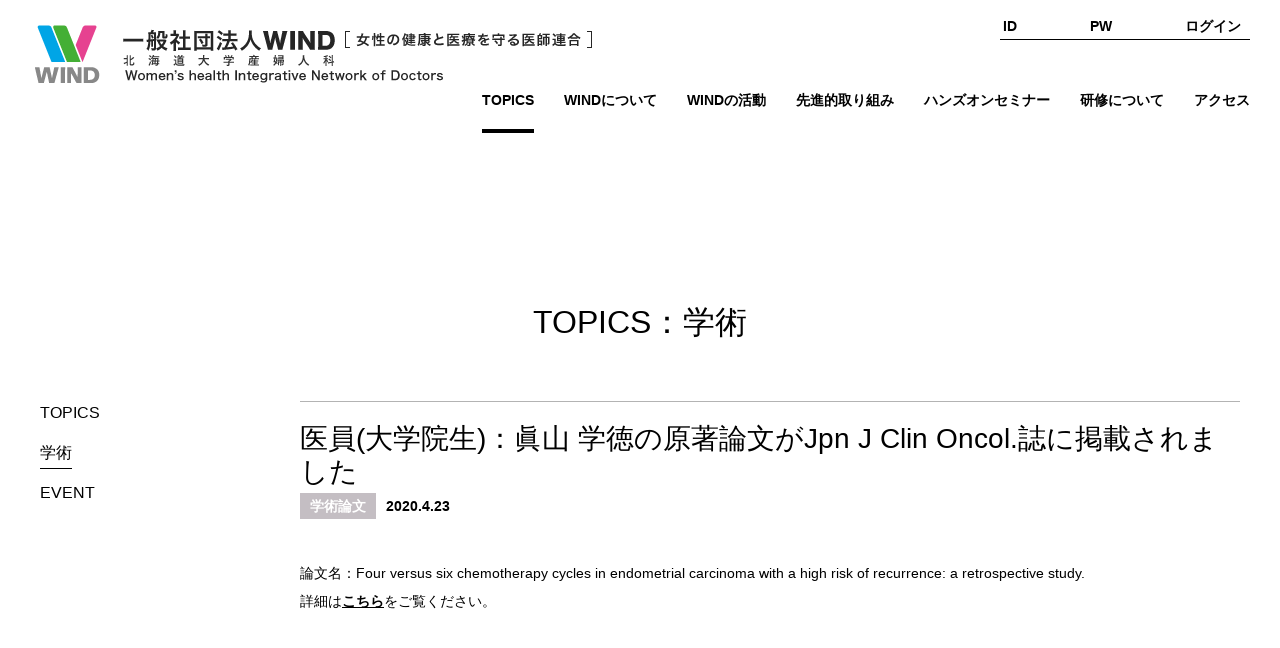

--- FILE ---
content_type: text/html; charset=UTF-8
request_url: https://www.wind.or.jp/news/academic/academic200423/
body_size: 3961
content:
<!doctype html>
<html lang="ja">
<head>
	<meta charset="UTF-8" />
  <meta name="viewport" content="width=device-width,initial-scale=1,minimum-scale=1,maximum-scale=1,user-scalable=no" />
  <title>医員(大学院生)：眞山 学徳の原著論文がJpn J Clin Oncol.誌に掲載されました | 北大産婦人科 ウインド｜一般社団法人 WIND 【女性の健康と医療を守る医師連合】</title>
	<meta name="description" content="WIND（一般社団法人ウィンド）・北大産婦人科。臨床研修プログラムを充実させ産婦人科医の労働環境を整備し、地域医療の充実化（医師派遣等）を図ります。―来たれ医学生、そして臨床研修医諸君！">
	<meta name="keywords" content="産婦人科,大学病院,ウィンド,研修,北大産婦人科,北海道大学,地域医療,WIND,地域医療,医療機関">
	<link rel='stylesheet' id='wp-block-library-css'  href='https://www.wind.or.jp/data/wp-includes/css/dist/block-library/style.min.css?ver=5.4.18' media='all' />
<link rel='stylesheet' id='wp-block-library-theme-css'  href='https://www.wind.or.jp/data/wp-includes/css/dist/block-library/theme.min.css?ver=5.4.18' media='all' />
<link rel="canonical" href="https://www.wind.or.jp/news/academic/academic200423/" />
<link rel="pingback" href="https://www.wind.or.jp/data/xmlrpc.php"><style>.recentcomments a{display:inline !important;padding:0 !important;margin:0 !important;}</style>	
		<link href="https://fonts.googleapis.com/css2?family=Roboto:wght@500;700;900&display=swap" rel="stylesheet">
	<link href="/common/css/common.css?2601280347" rel="stylesheet" type="text/css">
  		<link href="/css/news.css?2601280347" rel="stylesheet" type="text/css">
			
		<script type="text/javascript" src="/common/js/jquery-2.0.0.min.js"></script>
	<script type="text/javascript" src="/common/js/common.js?2601280347"></script>
  		  	
<!-- Global site tag (gtag.js) - Google Analytics -->
<script async src="https://www.googletagmanager.com/gtag/js?id=UA-173848533-1"></script>
<script>
  window.dataLayer = window.dataLayer || [];
  function gtag(){dataLayer.push(arguments);}
  gtag('js', new Date());

  gtag('config', 'UA-173848533-1');
</script>
	
<!-- Google tag (gtag.js) -->
<script async src="https://www.googletagmanager.com/gtag/js?id=G-V01JPR5M13"></script>
<script>
  window.dataLayer = window.dataLayer || [];
  function gtag(){dataLayer.push(arguments);}
  gtag('js', new Date());

  gtag('config', 'G-V01JPR5M13');
</script>

</head>
	
	<div id="wrap">
		<header id="header">
									<p id="hLogo"><a href="/">一般社団法人WIND [女性の健康と医療を守る医師連合] Women's health Integrative Network of Doctors</a></p>
						<div id="loginForm">
								<form method="post" action="https://www.wind.or.jp/data/wp-login.php?redirect_to=/news/academic/academic200423/" class="login">
          <label for="loginUsername">ID</label>
          <input type="text" name="log" id="loginUsername" value="">
          <label for="loginPassword">PW</label>
          <input type="password" name="pwd" id="loginPassword" value="">
          <input type="submit" value="ログイン">
				</form>
							</div>
			<nav id="gNavi">
				<ul>
					<li>
						<a href="/news/">TOPICS</a>
						<div class="subNavi">
							<div class="inner">
								<div class="menu">
									<ul>
										<li><a href="/news/"><span>TOPICS</span>講演会・セミナー・総会</a></li>
																				<li><a href="/news/academic/"><span>学術</span>ACADEMIC</a></li>
																														<li><a href="/news/event/"><span>EVENT</span>WINDからのお知らせ</a></li>
																													</ul>
								</div>
							</div>
						</div>
					</li>
					<li>
						<a href="/about/">WINDについて</a>
						<div class="subNavi">
							<div class="inner">
								<div class="menu">
									<ul>
										<li><a href="/about/"><span>WINDについて</span>ABOUT WIND</a></li>
										<li><a href="/about/greeting/"><span>ごあいさつ</span>GREETING</a></li>
										<li><a href="/about/outline/"><span>沿革</span>OUTLINE</a></li>
										<li><a href="/about/articles/"><span>定款</span>ARTICLES</a></li>
									</ul>
									<ul>
										<li><a href="/staff/"><span>施設会員一覧</span>LIST OF FACILITIES</a></li>
																			</ul>
								</div>
							</div>
						</div>
					</li>
					<li>
						<a href="/activity/">WINDの活動</a>
						<div class="subNavi">
							<div class="inner">
								<div class="menu">
									<ul>
										<li><a href="/activity/"><span>WINDの活動</span>ACTIVITY REPORT</a></li>
										<li><a href="/activity/blso/"><span>BLSOの取り組み</span>BLSO INITIATIVES</a></li>
										<li><a href="/activity/voice/"><span>大学院生の声</span>VOICE</a></li>
									</ul>
									<ul>
										<li><a href="/activity/telemedicine/"><span>遠隔医療</span>TELEMEDICINE</a></li>
										<li><a href="/activity/trial/"><span>臨床試験</span>CLINICAL TRIAL</a></li>
										<li><a href="/activity/research/"><span>婦人科研究</span>GYNECOLOGICAL RESEARCH</a></li>
									</ul>
								</div>
							</div>
						</div>
					</li>
										<li>
						<a href="/advanced/">先進的取り組み</a>
						<div class="subNavi">
							<div class="inner">
								<div class="menu">
									<ul>
										<li><a href="/advanced/"><span>北海道大学産婦人科の<br>先進的取り組み</span>ADVANCED INITIATIVES</a></li>
																														<li><a href="https://www.wind.or.jp/advanced/gynecology/"><span>婦人科</span>GYNECOLOGY</a></li>
																				<li><a href="https://www.wind.or.jp/advanced/obstetrics/"><span>産科</span>OBSTETRICS</a></li>
																													</ul>
									<ul>
																																							</ul>
								</div>
							</div>
						</div>
					</li>
										<li>
						<a href="/seminar/">ハンズオンセミナー</a>
						<div class="subNavi">
							<div class="inner">
								<div class="menu">
									<ul>
										<li><a href="/seminar/"><span>WINDハンズオンセミナーについて</span>HANDS-ON SEMINAR</a></li>
									</ul>
								</div>
							</div>
						</div>
					</li>
					<li>
						<a href="/study/">研修について</a>
						<div class="subNavi">
							<div class="inner">
								<div class="menu">
									<ul>
										<li><a href="/study/"><span>WINDの研修について</span>TRAINING</a></li>
										<li><a href="/study/voice/"><span>専攻医の声</span>VOICE OF THE DOCTOR</a></li>
										<li><a href="/study/list/"><span>研修施設一覧</span>TRAINING FACILITY LIST</a></li>
										<li><a href="/guide/"><span>入会案内</span>WIND ENTRY GUIDE</a></li>
									</ul>
								</div>
							</div>
						</div>
					</li>
					<li><a href="/access/">アクセス</a></li>
				</ul>
			</nav>
			<div id="menuBtn"><span>MENU</span></div>
			<nav id="gNaviSp">
				<div id="loginFormSp">
										<form method="post" action="https://www.wind.or.jp/data/wp-login.php?redirect_to=/news/academic/academic200423/" class="login">
						<label for="loginUsernameSp">ID</label>
						<input type="text" name="log" id="loginUsernameSp" value="">
						<label for="loginPasswordSp">PW</label>
						<input type="password" name="pwd" id="loginPasswordSp" value="">
						<input type="submit" value="ログイン">
					</form>
									</div>
				<ul>
					<li><a href="/">HOME</a></li>
					<li>
						<p>TOPICS</p>
						<ul class="subNavi">
							<li><a href="/news/"><span>TOPICS</span>講演会・セミナー・総会</a></li>
														<li><a href="/news/academic/"><span>学術</span>ACADEMIC</a></li>
																					<li><a href="/news/event/"><span>EVENT</span>WINDからのお知らせ</a></li>
																				</ul>
					</li>
					<li>
						<p>WINDについて</p>
						<ul class="subNavi">
							<li><a href="/about/"><span>WINDについて</span>ABOUT WIND</a></li>
							<li><a href="/about/greeting/"><span>ごあいさつ</span>GREETING</a></li>
							<li><a href="/about/outline/"><span>沿革</span>OUTLINE</a></li>
							<li><a href="/about/articles/"><span>定款</span>ARTICLES</a></li>
						</ul>
					</li>
					<li>
						<p>WINDの活動</p>
						<ul class="subNavi">
							<li><a href="/activity/"><span>WINDの活動</span>ACTIVITY REPORT</a></li>
							<li><a href="/activity/blso/"><span>BLSOの取り組み</span>BLSO INITIATIVES</a></li>
							<li><a href="/activity/voice/"><span>大学院生の声</span>VOICE</a></li>
							<li><a href="/activity/telemedicine/"><span>遠隔医療</span>TELEMEDICINE</a></li>
							<li><a href="/activity/trial/"><span>臨床試験</span>CLINICAL TRIAL</a></li>
							<li><a href="/activity/research/"><span>婦人科研究</span>GYNECOLOGICAL RESEARCH</a></li>
						</ul>
					</li>
										<li>
						<p>北海道大学産婦人科の先進的取り組み</p>
						<ul class="subNavi">
							<li><a href="/advanced/"><span>北海道大学産婦人科の<br>先進的取り組み</span>ADVANCED INITIATIVES</a></li>
																					<li><a href="https://www.wind.or.jp/advanced/gynecology/"><span>婦人科</span>GYNECOLOGY</a></li>
														<li><a href="https://www.wind.or.jp/advanced/obstetrics/"><span>産科</span>OBSTETRICS</a></li>
																				</ul>
					</li>
										<li>
						<p>ハンズオンセミナー</p>
						<ul class="subNavi">
							<li><a href="/seminar/"><span>WINDハンズオンセミナーについて</span>HANDS-ON SEMINAR</a></li>
						</ul>
					</li>
					<li>
						<p>研修について</p>
						<ul class="subNavi">
							<li><a href="/study/"><span>WINDの研修について</span>TRAINING</a></li>
							<li><a href="/study/voice/"><span>専攻医の声</span>VOICE OF THE DOCTOR</a></li>
							<li><a href="/study/list/"><span>研修施設一覧</span>TRAINING FACILITY LIST</a></li>
						</ul>
					</li>
					<li><a href="/access/">アクセス</a></li>
					<li><a href="/guide/">入会案内</a></li>
					<li><a href="/staff/">施設会員一覧</a></li>
										<!--<li><a href="/download/">ダウンロード</a></li>-->
					<li><a href="/rule/">利用規約</a></li>
					<li><a href="/privacy/">個人情報保護方針</a></li>
					<li><a href="/sitemap/">サイトマップ</a></li>
					<li><a href="/link/">リンク集</a></li>
				</ul>
			</nav>
		</header>		
		<div id="container">										<div class="subTtl"><p>TOPICS：学術</p></div>
						<div id="contents">
				<div id="detail">
										<div class="ttlArea">
						<h1>医員(大学院生)：眞山 学徳の原著論文がJpn J Clin Oncol.誌に掲載されました</h1>
						<div class="meta">
							<p>学術論文</p>							<time>2020.4.23</time>
						</div>
					</div>
					<div class="entry">
						
<p>論文名：Four versus six chemotherapy cycles in endometrial carcinoma with a high risk of recurrence: a retrospective study.<br>詳細は<a href="https://pubmed.ncbi.nlm.nih.gov/32322873/" target="_blank" rel="noreferrer noopener">こちら</a>をご覧ください。</p>
					</div>
									</div>
				<div id="side">
					<nav id="lNavi">
						<ul>
							<li><a href="/news/">TOPICS</a></li>
														<li><a href="/news/academic/">学術</a></li>
																					<li><a href="/news/event/">EVENT</a></li>
																				</ul>
					</nav>
				</div>
			</div>
	

		</div><!-- #container -->

		<footer id="footer">
			<div id="topBtn"></div>
			<nav id="fNavi">
				<div id="fNaviInner">
					<ul>
						<li><a href="/">HOME</a></li>
					</ul>
					<ul>
						<li>
							<a href="/news/">TOPICS</a>
							<div class="naviInner">
								<ul>
																		<li><a href="/news/event/">EVENT</a></li>
																											<li><a href="/news/academic/">学術</a></li>
																																			</ul>
							</div>

						</li>
						<li>
							<a href="/about/">WINDについて</a>
							<div class="naviInner">
								<ul>
									<li><a href="/about/greeting">代表理事挨拶</a></li>
									<li><a href="/about/outline/">沿革</a></li>
									<li><a href="/about/articles/">定款</a></li>
								</ul>
							</div>
						</li>
					</ul>
					<ul>
						<li>
							<a href="/activity/">WINDの活動</a>
							<div class="naviInner">
								<ul>
									<li><a href="/activity/blso/">BLSOの取り組み</a></li>
									<li><a href="/activity/voice/">大学院生の声</a></li>
									<li><a href="/activity/telemedicine/">遠隔医療</a></li>
									<li><a href="/activity/trial/">臨床試験</a></li>
									<li><a href="/activity/research/">婦人科研究</a></li>
								</ul>
							</div>
						</li>
					</ul>
										<ul>
						<li>
							<a href="/advanced/">北海道大学産婦人科の<br>先進的取り組み</a>
							<div class="naviInner">
								<ul>
																											<li><a href="https://www.wind.or.jp/advanced/gynecology/">婦人科</a></li>
																		<li><a href="https://www.wind.or.jp/advanced/obstetrics/">産科</a></li>
																										</ul>
							</div>
						</li>
					</ul>
										<ul>
						<li><a href="/seminar/">WINDハンズオンセミナー</a></li>
						<li>
							<a href="/study/">研修について</a>
							<div class="naviInner">
								<ul>
									<li><a href="/study/voice/">専攻医の声</a></li>
									<li><a href="/study/list/">研修施設一覧</a></li>
								</ul>
							</div>
						</li>
						<li><a href="/access/">アクセス</a></li>
					</ul>
					<ul>
						<li><a href="/guide/">入会案内</a></li>
						<li><a href="/staff/">施設会員一覧</a></li>
												<!--<li><a href="/download/">ダウンロード</a></li>-->
						<li><a href="/rule/">利用規約</a></li>
						<li><a href="/privacy/">個人情報保護方針</a></li>
						<li><a href="/sitemap/">サイトマップ</a></li>
						<li><a href="/link/">リンク集</a></li>
					</ul>
				</div>
			</nav>
			<p id="fLogo"><a href="/">一般社団法人WIND [女性の健康と医療を守る医師連合] Women's health Integrative Network of Doctors</a></p>
		</footer>
	</div><!-- #wrap -->

<script src='https://www.wind.or.jp/data/wp-includes/js/comment-reply.min.js?ver=5.4.18'></script>
	<script>
	/(trident|msie)/i.test(navigator.userAgent)&&document.getElementById&&window.addEventListener&&window.addEventListener("hashchange",function(){var t,e=location.hash.substring(1);/^[A-z0-9_-]+$/.test(e)&&(t=document.getElementById(e))&&(/^(?:a|select|input|button|textarea)$/i.test(t.tagName)||(t.tabIndex=-1),t.focus())},!1);
	</script>
	
</body>
</html>


--- FILE ---
content_type: text/css
request_url: https://www.wind.or.jp/common/css/common.css?2601280347
body_size: 4243
content:
@charset "UTF-8";

body{
	*font-size:small;
	*font:x-small;
	font-size:14px;
	color:#000;
	line-height:1.2;
  font-family:"Yu Gothic", YuGothic, "ヒラギノ角ゴ Pro W3", "Hiragino Kaku Gothic Pro", "メイリオ", Meiryo, Osaka, "ＭＳ Ｐゴシック", "MS PGothic", sans-serif;
	text-align:left;
	width:100%;
	margin:0;
	padding:0;
	background:#fff;
	-webkit-text-size-adjust:100%;
}
body::after{
  content: "";
  display: block;
  width: 100%;
  height: 100vh;
  background: #fff;
  position: fixed;
  top: 0;
  left: 0;
  z-index: 999;
	-webkit-transition:opacity 0.5s;
	-ms-transition:opacity 0.5s;
	transition:opacity 0.5s;
}
body.loadEnd::after{
  opacity: 0;
  pointer-events: none;
}
@font-face{
  font-family:"Yu Gothic";
  src:local("Yu Gothic Medium");
  font-weight:100;
}
@font-face{
  font-family:"Yu Gothic";
  src:local("Yu Gothic Medium");
  font-weight:200;
}
@font-face{
  font-family:"Yu Gothic";
  src:local("Yu Gothic Medium");
  font-weight:300;
}
@font-face{
  font-family:"Yu Gothic";
  src:local("Yu Gothic Medium");
  font-weight:400;
}
@font-face{
  font-family:"Yu Gothic";
  src:local("Yu Gothic Bold");
  font-weight:bold;
}
body *,
body *::before,
body *::after{
  box-sizing: border-box;
}
h1,h2,h3,h4,h5,p,ul,ol,li,img,table,th,td,dl,dt,dd{
	margin:0;
	padding:0;
	font-size:14px;
  line-height: 2;
}
li{
	list-style-type:none;
}
table{
	border-collapse:collapse;
}
a:link,a:visited{
	cursor:pointer;
	color:#000;
	text-decoration:none;
	-webkit-transition:opacity 0.2s;
	-ms-transition:opacity 0.2s;
	transition:opacity 0.2s;
}
a{
	-webkit-tap-highlight-color:transparent;
}
img{
	vertical-align:top;
	border:0;
	max-width:100%;
	height:auto;
	-webkit-backface-visibility:hidden;
	backface-visibility:hidden;
}
a img{
	vertical-align:bottom;
	backface-visibility:hidden;
	overflow:hidden;
	transition:opacity .2s;
}
a:hover img{
	opacity:0.7;
}
input,
textarea,
select,
button,
label{
  outline:none;
	-webkit-tap-highlight-color:transparent;
}
#wrap{
	position:relative;
	text-align:left;
	overflow:hidden;
}
@media screen and (max-width:750px) {
  body{
    font-size:12px;
  }
  h1,h2,h3,h4,h5,p,ul,ol,li,img,table,th,td,dl,dt,dd{
    font-size:12px;
  }
}

/* header */
#header{
	position: fixed;
	top: 0;
	left: 0;
	width: 100%;
	padding: 25px 30px;
	background: #fff;
	z-index: 999;
}
.customize-support #header{
	top: 32px;
}
#hLogo{
	width: 564px;
	font-size: 0;
}
#hLogo a{
	display: block;
	width: 100%;
	transition: opacity .2s;
}
#hLogo a:hover{
	opacity: 0.7;
}
#hLogo a::before{
	content: "";
	display: block;
	width: 100%;
	height: 0;
	padding-top: 10.283687%;
	background: url("/common/img/logo.gif") no-repeat center;
	background-size: 100%;
}
#loginForm{
	position: absolute;
	top: 15px;
	right: 30px;
	border-bottom: solid 1px #000;
	width: 250px;
	padding: 0 0 2px 3px;
	font-size: 14px;
	font-weight: bold;
	line-height: 1.5;
}
#loginForm input[type="text"],
#loginForm input[type="password"]{
	font-size:14px;
	width: 25%;
	height:1.5em;
	margin:0px 3px 0px 0px;
	border:none;
	padding:3px;
}
#loginForm input[type="submit"]{
	font-size:14px;
	font-weight: bold;
	border:none;
	padding:0px;
	margin:0px;
	background-color:transparent;
	cursor:pointer;
}
#loginForm p.login{
	font-size:14px;
	line-height: 1.5;
	padding-right: 5.5em;
	position: relative;
}
#loginForm p.login a{
	position: absolute;
	bottom: 0;
	right: 0;
}
#gNavi{
	position: absolute;
	bottom: 0;
	left: 0;
	width: 100%;
}
#gNavi::after{
	content: "";
	display: block;
	clear: both;
}
#gNavi > ul{
	font-size: 0;
	float: right;
	padding-right: 30px;
}
#gNavi > ul > li{
	font-size: 14px;
	line-height: 1.2;
	font-weight: bold;
	display: inline-block;
	vertical-align: top;
	margin: 0 25px;
}
#gNavi > ul > li:first-child{
	margin-left: 0;
}
#gNavi > ul > li:last-child{
	margin-right: 0;
}
#gNavi > ul > li > a{
	display: block;
	padding: 0 0 25px;
	position: relative;
}
#gNavi > ul > li > a::after{
	content: "";
	display: block;
	position: absolute;
	bottom: 0;
	left: 0;
	width: 0;
	height: 4px;
	background: #000;
	transition: width .2s;
}
#gNavi > ul > li.current > a::after{
	transition: width 0s;
	width: 100%;
}
#gNavi > ul > li > a:hover::after{
	width: 100%;
}
#gNavi .subNavi{
	display: none;
	position: absolute;
	top: 100%;
	left: 0;
	width: 100%;
	height: 600px;
	padding: 110px 40px 60px;
	background: rgba(255,255,255,1);
}
#gNavi .subNavi .inner{
	padding-left: 50%;
}
#gNavi .subNavi .menu{
	font-size: 0;
}
#gNavi .subNavi .menu ul{
	display: inline-block;
	vertical-align: top;
	padding-right: 20px;
}
#gNavi .subNavi .menu ul:first-child{
	min-width: 308px;
}
#gNavi .subNavi .menu ul li{
	font-size: 16px;
	line-height: 1.2;
	font-weight: bold;
	margin-top: 3em;
}
#gNavi .subNavi .menu ul li:first-child{
	margin-top: 0;
}
#gNavi .subNavi .menu ul li a{
	display: inline-block;
	position: relative;
	padding-left: 26px;
	transition: opacity .2s;
}
#gNavi .subNavi .menu ul li a:hover{
	opacity: 0.7;
}
#gNavi .subNavi .menu ul li a::before{
	content: "";
	display: block;
	width: 16px;
	height: 16px;
	background: #e78890;
	border-radius: 50%;
	position: absolute;
	top: 0.4em;
	left: 0;
}
#gNavi .subNavi .menu ul li a::after{
	content: "";
	display: block;
	width: 6px;
	height: 6px;
	border-top: solid 2px #fff;
	border-right: solid 2px #fff;
	position: absolute;
	top: 0.7em;
	left: 4px;
	transform: rotate(45deg);
}
#gNavi .subNavi .menu ul li a span{
	display: block;
	font-size: 24px;
}
#menuBtn{
	display: none;
}
#gNaviSp{
	display: none;
}
@media screen and (max-width:1439px) {
	#gNavi > ul > li{
		margin: 0 15px;
	}
}
@media screen and (max-width:1340px) {
	#header{
		padding: 25px 30px 50px;
	}
}
@media screen and (max-width:1290px) {
	#gNavi .subNavi .inner{
		padding-left: 40%;
	}
}
@media screen and (max-width:1080px) {
	#gNavi .subNavi .inner{
		padding-left: 30%;
	}
}
@media screen and (max-width:980px) {
	#header{
		padding: 25px 30px;
	}
	#loginForm{
		display: none;
	}
	#gNavi{
		display: none;
	}
	#menuBtn{
		display: block;
    width: 40px;
    height: 40px;
    position: absolute;
    top: 50%;
    right: 30px;
    font-size: 0;
    transform: translate(0%,-50%);
    cursor: pointer;
	}
  #menuBtn span{
    display: block;
    width: 100%;
    height: 3px;
    background: #000;
    position: absolute;
    top: 50%;
    left: 0;
    transform: translate(0%,-50%);
    transition: opacity .2s;
  }
  #menuBtn.active span{
    opacity: 0;
  }
  #menuBtn::before,
  #menuBtn::after{
    content: "";
    display: block;
    width: 100%;
    height: 3px;
    background: #000;
    position: absolute;
    top: 50%;
    left: 50%;
  }
  #menuBtn::before{
    transform: translate(-50%,-14px);
    transition: transform .2s, margin-top .2s;
  }
  #menuBtn::after{
    transform: translate(-50%,11px);
    transition: transform .2s, margin-bottom .2s;
  }
  #menuBtn.active::before{
    margin-top: 9px;
    transform: translate(-50%,-10px) rotate(45deg);
  }
  #menuBtn.active::after{
    margin-top: -11px;
    transform: translate(-50%,10px) rotate(-45deg);
  }
  #gNaviSp{
    display: block;
    overflow-y: auto;
    position: absolute;
    top: 100%;
    right: 0;
    width: 100%;
    max-width: 360px;
    padding: 20px 0;
    text-align: left;
    background: #fff;
    transform: translate(100%,0%);
    transition: transform .5s;
  }
  #menuBtn.active + #gNaviSp{
    transform: translate(0%,0%);
    box-shadow: 0 4px 4px rgba(0,0,0,0.3);
  }
	#loginFormSp{
		padding: 0 0 2px 3px;
		margin: 0 20px 20px;
		border-bottom: solid 1px #000;
		font-size: 14px;
		line-height: 1.5;
		font-weight: bold;
		opacity: 0;
		transition: opacity .2s;
	}
	#menuBtn.active + #gNaviSp #loginFormSp{
		transition: opacity .5s .5s;
		opacity: 1;
	}
	#loginFormSp form::after{
		content: "";
		display: block;
		clear: both;
	}
	#loginFormSp label{
		display: block;
		margin-top: 5px;
	}
	#loginFormSp label:first-child{
		margin-top: 0;
	}
	#loginFormSp input[type="text"],
	#loginFormSp input[type="password"]{
		font-size: 14px;
		width: 100%;
		padding: 3px;
		border: none;
		background: #f2f2f2;
	}
	#loginFormSp input[type="submit"]{
		font-size: 14px;
		font-weight: bold;
		float: right;
		border: none;
		background-color: transparent;
		cursor: pointer;
		margin-top: 5px;
	}
	#loginFormSp p.login{
		font-size:14px;
		line-height: 1.5;
		padding-right: 5.5em;
		position: relative;
	}
	#loginFormSp p.login a{
		position: absolute;
		bottom: 0;
		right: 0;
	}
	#gNaviSp > ul{
		opacity: 0;
		transition: opacity .2s;
	}
	#menuBtn.active + #gNaviSp > ul{
		transition: opacity .5s .5s;
		opacity: 1;
	}
	#gNaviSp > ul > li{
		display: block;
	}
	#gNaviSp > ul > li > p,
	#gNaviSp > ul > li > a{
		display: block;
		padding: 10px 20px 8px;
		background: #fff;
		border-bottom: solid 2px #fff;
		font-size: 14px;
		line-height: 1.5;
		font-weight: bold;
		position: relative;
		cursor: pointer;
		transition: background .2s;
	}
	#gNaviSp > ul > li > p:hover,
	#gNaviSp > ul > li > a:hover{
		background: #eee;
	}
	#gNaviSp > ul > li.current > p,
	#gNaviSp > ul > li.current > a{
		transition: background 0s;
		background: #eee;
	}
	#gNaviSp > ul > li > p::after{
		content: "";
    display: block;
    width: 8px;
    height: 8px;
    position: absolute;
    top: 50%;
    right: 15px;
    box-sizing: border-box;
    border-top: solid 2px #000;
    border-right: solid 2px #000;
    transform: translate(0%,-50%) rotate(-45deg);
    transition: transform .3s, margin-top .3s;
	}
	#gNaviSp > ul > li > p.active::after{
		margin-top: -3px;
		transform: translate(0%,-50%) rotate(135deg);
	}
	#gNaviSp .subNavi{
		display: none;
	}
	#gNaviSp .subNavi li{
		font-size: 13px;
		line-height: 1.2;
		font-weight: bold;
	}
	#gNaviSp .subNavi li a{
		display: block;
		padding: 7px 20px 7px 44px;
		position: relative;
		transition: opacity .2s;
	}
	#gNaviSp .subNavi li a:hover{
		background: #eee;
	}
	#gNaviSp .subNavi li.current a{
		transition: opacity 0s;
		background: #eee;
	}
	#gNaviSp .subNavi li a::before{
		content: "";
		display: block;
		width: 15px;
		height: 15px;
		background: #e78890;
		border-radius: 50%;
		position: absolute;
		top: 0.6em;
		left: 20px;
	}
	#gNaviSp .subNavi li a::after{
		content: "";
		display: block;
		width: 5px;
		height: 5px;
		border-top: solid 2px #fff;
		border-right: solid 2px #fff;
		position: absolute;
		top: 1em;
		left: 24px;
		transform: rotate(45deg);
	}
	#gNaviSp .subNavi li a span{
		font-size: 18px;
		display: block;
	}
}
@media screen and (max-width: 782px){
	.customize-support #header{
		top: 46px;
	}
}
@media screen and (max-width:750px) {
	#header{
		padding: 15px;
	}
	#hLogo{
		width: 400px;
	}
	#menuBtn{
		width: 30px;
		height: 30px;
		right: 15px;
	}
  #menuBtn::before,
  #menuBtn::after{
    height: 2px;
  }
  #menuBtn::before{
    transform: translate(-50%,-11px);
  }
  #menuBtn::after{
    transform: translate(-50%,9px);
  }
  #menuBtn span{
    height: 2px;
  }
}
@media screen and (max-width:480px) {
	#hLogo{
		width: 290px;
	}
}
@media screen and (max-width:360px) {
	#hLogo{
		width: 240px;
	}
}

/* container */
#container{
	padding-bottom: 150px;
}
@media screen and (max-width:750px) {
	#container{
		padding-bottom: 70px;
	}
}

/* #main */
#main{
	width: 100%;
	height: 400px;
	color: #fff;
	position: relative;
	overflow: hidden;
}
#about #main{
	background: #c4bec3;
}
#activity #main{
	background: #59ccb2;
	color: #000;
}
#activity.index #main{
	height: 480px;
}
#activity.telemedicine #main{
	height: 480px;
	color: #fff;
}
#advanced #main{
	height: 480px;
	background: #00a5e6;
}
#seminar #main{
	height: 480px;
	background: #e78890;
}
#study #main{
	height: 480px;
	background: #00a5e6;
}
#guide #main{
	height: 480px;
	color: #a44c4d;
	background: #ccc;
}
.other #main{
	background: #e78890;
}
#notFound #main{
	background: #c4bec3;
}
#main::before{
	content: "";
	display: block;
	width: 1540px;
	height: 870px;
	position: absolute;
	top: 50%;
	left: 50%;
	transform: translate(-50%,-50%);
	background: url("/common/img/bg_map.png") no-repeat center;
	background-size: 100%;
}
#main .inner{
	max-width: 1440px;
	height: 100%;
	padding: 50px 40px;
	margin: 0 auto;
	position: relative;
}
#about.child #main .inner,
#guide #main .inner{
	max-width: 1160px;
}
#main .inner .ttl{
	display: table;
	width: 100%;
	height: 100%;
	text-align: center;
}
#about.child #main .inner .ttl,
#guide #main .inner .ttl{
	text-align: left;
}
#main .inner .ttl h1{
	display: table-cell;
	vertical-align: middle;
	font-size: 25px;
	line-height: 1.5;
}
#main .inner .ttl h1 span{
	display: block;
	font-family: 'Roboto', sans-serif;
	font-size: 60px;
	line-height: 1.2;
	font-weight: 500;
}
@media screen and (max-width:750px) {
	#main{
		width: 100%;
		height: 200px;
		color: #fff;
		position: relative;
	}
	#main::before{
		width: 770px;
		height: 435px;
	}
	#activity.index #main{
		height: 240px;
	}
	#activity.telemedicine #main{
		height: 240px;
	}
	#seminar.index #main{
		height: 240px;
	}
	#study #main{
		height: 240px;
	}
	#guide #main{
		height: 240px;
	}
	#main .inner{
		max-width: 1440px;
		height: 100%;
		padding: 30px 15px;
		margin: 0 auto;
	}
	#main .inner .ttl h1{
		font-size: 20px;
	}
	#main .inner .ttl h1 span{
		font-size: 34px;
	}
}

/* breadcrumb */
#breadcrumb{
	position: absolute;
	top: 25px;
	left: 50%;
	z-index: 1;
	width: 100%;
	max-width: 1440px;
	padding: 0 40px;
	transform: translate(-50%,0%);
}
#breadcrumb ul{
	font-size: 0;
}
#breadcrumb li{
	display: inline-block;
	vertical-align: top;
	font-size: 12px;
	line-height: 1.2;
	font-weight: bold;
	color: #000;
}
#breadcrumb li::after{
	content: "\00a0>\00a0";
}
#breadcrumb li:last-child::after{
	display: none;
}
#breadcrumb li a{
	color: #000;
}
@media screen and (max-width:750px) {
	#breadcrumb{
		top: 10px;
		padding: 0 15px;
	}
	#breadcrumb li{
		font-size: 10px;
	}
}

/* parts */
.bdGreen::after{
	content: "";
	width: 212px;
	height: 4px;
	background: #59ccb2;
	position: absolute;
	bottom: 0;
	left: 50%;
	transform: translate(-50%,0%);
}
.bdPink::after{
	content: "";
	width: 212px;
	height: 4px;
	background: #e78890;
	position: absolute;
	bottom: 0;
	left: 50%;
	transform: translate(-50%,0%);
}
.bdBlue::after{
	content: "";
	width: 212px;
	height: 4px;
	background: #00a5e6;
	position: absolute;
	bottom: 0;
	left: 50%;
	transform: translate(-50%,0%);
}
.bdRainbow::after{
	content: "";
	width: 300px;
	height: 4px;
	background: linear-gradient(to right, #00a5e6 0, #44af35 50%, #df478c 100%);
	position: absolute;
	bottom: 0;
	left: 50%;
	transform: translate(-50%,0%);
}
.link{
	font-size: 16px;
	line-height: 2;
	font-weight: bold;
}
.link a{
	text-decoration: underline;
}
.link.ppt a,
.link.pdf a,
.link.word a{
	display: inline-block;
	position: relative;
	padding-left: 32px;
}
.link.ppt a::before,
.link.pdf a::before,
.link.word a::before{
	content: "";
	display: block;
	width: 18px;
	height: 25px;
	position: absolute;
	top: 0.2em;
	left: 0;
	background-repeat: no-repeat;
	background-position: center;
	background-size: 100%;
}
.link.ppt a::before{
	background-image: url("/common/img/ico_ppt.svg");
}
.link.pdf a::before{
	background-image: url("/common/img/ico_pdf.svg");
}
.link.word a::before{
	background-image: url("/common/img/ico_word.svg");
}
@media screen and (max-width:750px) {
	.bdGreen::after{
		width: 159px;
		height: 3px;
	}
	.bdPink::after{
		width: 159px;
		height: 3px;
	}
	.bdBlue::after{
		width: 159px;
		height: 3px;
	}
	.bdRainbow::after{
		width: 225px;
		height: 3px;
	}
	.link{
		font-size: 14px;
	}
	.link.ppt a,
	.link.pdf a,
	.link.word a{
		padding-left: 24px;
	}
	.link.ppt a::before,
	.link.pdf a::before,
	.link.word a::before{
		width: 13.5px;
		height: 18.75px;
	}
}

/* footer */
#footer{
	background: #e6e6e6;
	padding: 60px 40px 40px;
	position: relative;
}
#topBtn{
  position: fixed;
  bottom: 0;
  right: 0;
  width: 80px;
  height: 80px;
  cursor: pointer;
  background: #666;
  z-index: 10;
  opacity: 0;
  transition: opacity .5s;
}
#topBtn.fade{
  opacity: 1;
}
#topBtn:hover{
  transition: background .2s;
  background: #949494;
}
#topBtn::before{
	content: "";
	display: block;
	width: 22px;
	height: 22px;
	border-top: solid 3px #fff;
	border-left: solid 3px #fff;
	position: absolute;
	top: 50%;
	left: 50%;
	margin-top: 7px;
	transform: translate(-50%,-50%) rotate(45deg);
}
#fNavi{
	margin-bottom: 65px;
}
#fNaviInner{
	display: table;
	table-layout: fixed;
	width: 1100px;
	margin: 0 auto;
}
#fNaviInner > ul{
	display: table-cell;
	text-align: left;
	padding: 0 9px;
	border-left: solid 1px #000;
}
#fNaviInner > ul:first-child{
	width: 126px;
	border-left: none;
}
#fNaviInner > ul:last-child{
	width: 172px;
}
#fNaviInner > ul li{
	font-size: 14px;
	line-height: 1.2;
	font-weight: bold;
	margin-top: 0.58em;
}
#fNaviInner > ul > li:first-child{
	margin-top: 0;
}
#fNaviInner > ul > li + li{
	margin-top: 2em;
}
#fNaviInner > ul:nth-child(5) > li,
#fNaviInner > ul:nth-child(6) > li{
	margin-top: 1.2em;
}
#fNaviInner > ul > li .naviInner li{
	font-weight: normal;
	padding-left: 0.7em;
	position: relative;
}
#fNaviInner > ul > li .naviInner li::before{
	content: "・";
	position: absolute;
	top: 0;
	left: -0.3em;
}
#fNaviInner > ul li a{
	transition: opacity .2s;
}
#fNaviInner > ul li a:hover{
	opacity: 0.7;
}
#fLogo{
	width: 564px;
	font-size: 0;
}
#fLogo a{
	display: block;
	width: 100%;
	transition: opacity .2s;
}
#fLogo a:hover{
	opacity: 0.7;
}
#fLogo a::before{
	content: "";
	display: block;
	width: 100%;
	height: 0;
	padding-top: 10.283687%;
	background: url("/common/img/f_logo.png") no-repeat center;
	background-size: 100%;
}
@media screen and (max-width:1180px) {
	#fNaviInner{
		width: 100%;
	}
	#fNaviInner > ul:first-child{
		width: 11.45%;
	}
	#fNaviInner > ul:last-child{
		width: 15.63%;
	}
}
@media screen and (max-width:1100px) {
	#fNaviInner > ul:first-child{
		width: 9%;
	}
	#fNaviInner > ul:nth-child(2),
	#fNaviInner > ul:nth-child(3){
		width: 17%;
	}
	#fNaviInner.col5 > ul:nth-child(2),
	#fNaviInner.col5 > ul:nth-child(3){
		width: auto;
	}
	#fNaviInner > ul:last-child{
		width: 15%;
	}
	#fNaviInner.col5 > ul:last-child{
		width: auto;
	}
}
@media screen and (max-width:980px) {
	#footer{
		padding: 40px;
	}
	#fNavi{
		display: none;
	}
}
@media screen and (max-width:750px) {
	#footer{
		padding: 15px;
	}
	#topBtn{
		width: 40px;
		height: 40px;
	}
	#topBtn::before{
		width: 11px;
		height: 11px;
		margin-top: 3px;
	}
	#fLogo{
		margin: 0 auto;
		width: 400px;
	}
}
@media screen and (max-width:480px) {
	#fLogo{
		width: 290px;
	}
}


@media screen and (max-width:600px) {
	#wpadminbar{
		position: fixed;
	}
}

--- FILE ---
content_type: text/css
request_url: https://www.wind.or.jp/css/news.css?2601280347
body_size: 918
content:
@charset "UTF-8";

/* container */
#container{
	padding: 170px 40px 150px;
}
#container h1{
	font-size: 32px;
	line-height: 1.2;
	font-weight: normal;
	text-align: center;
	margin-bottom: 60px;
}
@media screen and (max-width:750px) {
	#container{
		padding: 70px 15px 70px;
	}
	#container h1{
		font-size: 24px;
		margin-bottom: 40px;
	}
}

/* contents */
#contents{
	max-width: 1240px;
	position: relative;
	margin: 0 auto;
}
#contents::after{
	content: "";
	display: block;
	clear: both;
}

/* detail */
#detail{
	margin-left: 260px;
}
@media screen and (max-width:980px) {
	#detail{
		margin-left: 200px;
	}
}
@media screen and (max-width:750px) {
	#detail{
		margin-left: 0;
	}
}

/* newsList */
#newsList{
	border-top: solid 1px #b3b3b3;
}
#newsList li{
	border-bottom: solid 1px #b3b3b3;
	padding: 18px 20px 16px;
	font-size: 16px;
	line-height: 1.75;
}
#newsList li > a,
#newsList li > span{
	display: inline-block;
	transition: opacity .2s;
}
#newsList li > a:hover{
	opacity: 0.7;
}
#newsList li > a::after{
	content: "";
	display: block;
	clear: both;
}
#newsList li > a .meta{
	font-size: 0;
	margin-bottom: 4px;
}
#newsList li > a .meta strong{
	display: inline-block;
	vertical-align: middle;
	background: #c4bec3;
	padding: 5px 10px;
	color: #fff;
	margin-right: 10px;
	font-size: 14px;
	line-height: 1.2;
	text-align: center;
}
#newsList li > a .meta time{
	font-size: 16px;
	display: inline-block;
	vertical-align: middle;
}
#newsList li > a > span{
	display: block;
}
@media screen and (max-width:750px) {
	#newsList li{
		border-bottom: solid 1px #b3b3b3;
		padding: 10px 10px 9px;
		font-size: 14px;
	}
	#newsList li > a .meta strong{
		font-size: 12px;
	}
	#newsList li > a .meta time{
		font-size: 14px;
	}
}

/* side */
#side{
	position: absolute;
	top: 0;
	left: 0;
	width: 220px;
}
#lNavi > ul > li{
	font-size: 16px;
	line-height: 1.5;
	margin-top: 12px;
}
#lNavi > ul > li:first-child{
	margin-top: 0;
}
#lNavi > ul > li a{
	display: inline-block;
	padding-bottom: 4px;
	position: relative;
}
#lNavi > ul > li a::after{
	content: "";
	display: block;
	width: 0;
	height: 1px;
	background: #000;
	position: absolute;
	bottom: 0;
	left: 0;
	transition: width .2s;
}
#lNavi > ul > li.current a::after{
	transition: width 0s;
	width: 100%;
}
#lNavi > ul > li a:hover::after{
	width: 100%;
}
@media screen and (max-width:980px) {
	#side{
		width: 160px;
	}
}
@media screen and (max-width:750px) {
	#side{
		width: 100%;
		position: relative;
		margin-top: 40px;
	}
	#lNavi > ul > li{
		font-size: 14px;
	}
}

/* single */
#container .subTtl{
	margin-bottom: 60px;
}
#container .subTtl p{
	font-size: 32px;
	line-height: 1.2;
	font-weight: normal;
	text-align: center;
}
#detail .ttlArea{
	text-align: left;
	padding: 20px 0 0;
	border-top: solid 1px #b3b3b3;
	margin-bottom: 40px;
}
#detail .ttlArea h1{
	font-size: 28px;
	text-align: left;
	margin-bottom: 5px;
}
#detail .ttlArea .meta{
	font-size: 0;
}
#detail .ttlArea .meta p{
	display: inline-block;
	vertical-align: middle;
	font-size: 14px;
	line-height: 1.2;
	font-weight: bold;
	padding: 5px 10px;
	background: #c4bec3;
	color: #fff;
	margin-right: 10px;
}
#detail .ttlArea .meta time{
	display: inline-block;
	vertical-align: middle;
	font-size: 14px;
	line-height: 1.5;
	font-weight: bold;
}
#detail .entry > *{
	font-size: 14px;
	line-height: 2;
	margin: 2em 0 0;
}
#detail .entry > *:first-child{
	margin-top: 0;
}
#detail .entry p a{
	text-decoration: underline;
	font-weight: bold;
}
@media screen and (max-width:750px) {
	#container .subTtl{
		margin-bottom: 40px;
	}
	#container .subTtl p{
		font-size: 24px;
		margin-bottom: 40px;
	}
	#detail .ttlArea{
		padding: 15px 0 0;
		margin-bottom: 20px;
	}
	#detail .ttlArea h1{
		font-size: 20px;
	}
	#detail .ttlArea .meta p{
		font-size: 12px;
	}
	#detail .ttlArea .meta time{
		font-size: 12px;
	}
	#detail .entry > *{
		font-size: 12px;
	}
}

--- FILE ---
content_type: application/javascript
request_url: https://www.wind.or.jp/common/js/common.js?2601280347
body_size: 1209
content:

$(window).on('load',function(){
	if($('#wpadminbar').length){
		if(!$('body').hasClass('customize-support')){
			$('body').addClass('customize-support');
		}
	}
  $('body').addClass('loadEnd');
	
	var url = document.URL;
	var protocol= location.protocol;
	var host = location.host;
	$('#gNavi > ul > li > a').each(function(){
		var href = $(this).attr('href');
		if(url.match(href)){
			$(this).parent('li').addClass('current');
		}
	});
	$('#gNaviSp > ul > li > a').each(function(){
		var href = $(this).attr('href');
		var path = url.replace(protocol+'//'+host, '');
		if(path == href){
			$(this).parent('li').addClass('current');
		}
	});
	$('#gNaviSp .subNavi > li > a').each(function(){
		var href = $(this).attr('href');
		var path = url.replace(protocol+'//'+host, '');
		if(path == href){
			$(this).parent('li').addClass('current');
			$(this).parents('.subNavi').parent('li').addClass('current');
			$(this).parents('.subNavi').prev('p').addClass('active')
			$(this).parents('.subNavi').addClass('active').show();
		}
	});
	if($('body').hasClass('archive')){
		$('#lNavi > ul > li > a').each(function(){
			var href = $(this).attr('href');
			var path = url.replace(protocol+'//'+host, '');
			if(path == href){
				$(this).parent('li').addClass('current');
			}
		});
	}else{
		$('#lNavi > ul > li > a').each(function(){
			var cat = $('.subTtl p').text();
			var href = $(this).attr('href');
			var path = url.replace(protocol+'//'+host, '');
			if(cat.match('：')){
				if(path.match(href)){
					$(this).parent('li').addClass('current');
					$('#lNavi > ul > li:first').removeClass('current');
				}
			}else{
				$('#lNavi > ul > li:first').addClass('current');
			}
		});
	}
	
	$('#breadcrumb li a').each(function(){
		var href = $(this).attr('href');
		if(href.match('/category/')){
			href = href.replace('category/', '');
			$(this).attr('href',href);
		}
	});
	
	$('#fNaviInner').each(function(){
		var len = $(this).children('ul').length;
		$(this).addClass('col'+len);
	});
});

$(window).on('load resize',function(){
	$('#gNaviSp').each(function(){
		if($(this).css('display') == 'block'){
			$(this).css({height:''});
			var headH = $('#header').innerHeight();
			var winH = $(window).height();
			var navH;
			if($('body').hasClass('customize-support')){
				var headHWP = $('#wpadminbar').height();
				navH = winH-headH-headHWP;
			}else{
				navH = winH-headH;
			}
			$(this).css({height:navH+'px'});
		}
	});
	
	$('#container').each(function(){
		$(this).css({marginTop:'',height:''});
		var headH = $('#header').innerHeight();
    if($('body').hasClass('customize-support')){
      var headHWP = headH+$('#wpadminbar').height();
    }
    var footH = $('#footer').innerHeight();
    var winH = $(window).height();
    var conH = $(this).innerHeight();
		var newConH;
    if($('body').hasClass('customize-support')){
			newConH = winH-headHWP-footH;
		}else{
			newConH = winH-headH-footH;
		}
		$(this).css({marginTop:headH+'px'});
    if(newConH > conH){
      $(this).css('height',newConH+'px');
    }
	});
	
	$('#side').each(function(){
		$(this).parent('#contents').css({height:''});
		var sideH = $('#side').innerHeight();
    var contentsH = $('#contents').innerHeight();
    if(sideH > contentsH){
      $(this).parent('#contents').css({height:sideH+'px'});
    }
	});
});

$(function(){
	$('#gNavi > ul > li').hover(
		function(){
			$(".subNavi:not(:animated)",this).stop(true, false).slideDown(500);
			$(".subNavi",this).css('zIndex','10');
			$(this).children('a').addClass('active');
		},
		function(){
			$(".subNavi",this).stop(true, false).slideUp(400);
			$(".subNavi",this).css('zIndex','1');
			$(this).children('a').removeClass('active');
		}
  );
	
	$('#menuBtn').click(function () {
		if($(this).hasClass('active')){
			$(this).removeClass('active');
		}else{
			$(this).addClass('active');
		}
	});
	
	$('#gNaviSp > ul > li > p').click(function () {
		if($(this).hasClass('active')){
			$(this).removeClass('active');
      $(this).next('.subNavi').removeClass('active').stop(true, false).slideUp(200);
		}else{
			$(this).addClass('active');
      $(this).next('.subNavi:not(:animated)').addClass('active').stop(true, false).slideDown(500);
		}
	});
	
  $('#topBtn').click(function () {
		$('body,html').animate({
			scrollTop: 0
		}, 500);
		return false;
  });
});

$(window).on('scroll',function(){
  $('#topBtn').each(function(){
    var scroll = $(window).scrollTop();
    if (scroll > 100){
      $(this).addClass('fade');
    }else{
      $(this).removeClass('fade');
    }
		var scrollHeight = $(document).height();
		var scrollPosition = $(window).height() + $(window).scrollTop();
		var footHeight = $("#footer").innerHeight();
		if ( scrollHeight - scrollPosition  <= footHeight ) {
			$(this).css({
				"position":"absolute",
				"bottom": footHeight + 0
			});
		} else {
			$(this).css({
				"position":"fixed",
				"bottom": "0"
			});
		}
  });
});